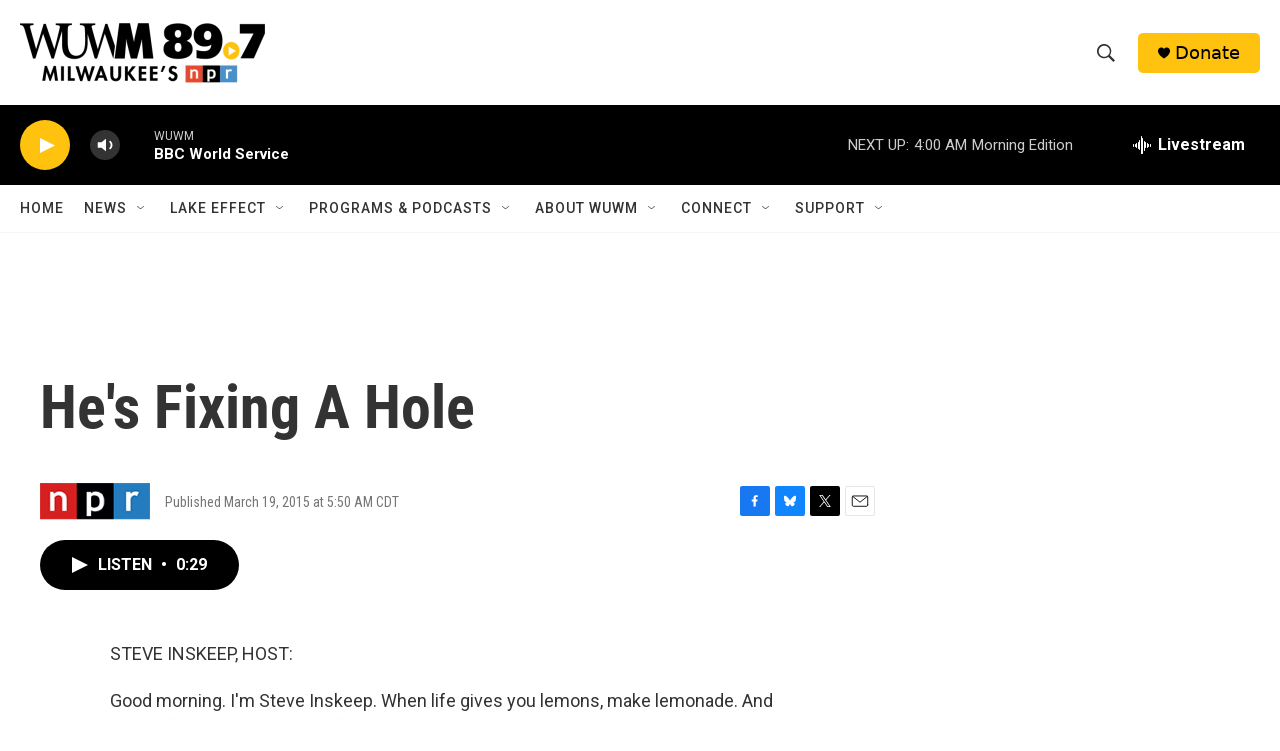

--- FILE ---
content_type: text/html; charset=utf-8
request_url: https://www.google.com/recaptcha/api2/aframe
body_size: 266
content:
<!DOCTYPE HTML><html><head><meta http-equiv="content-type" content="text/html; charset=UTF-8"></head><body><script nonce="qYhu_1eQB46dsf5uPK7lLA">/** Anti-fraud and anti-abuse applications only. See google.com/recaptcha */ try{var clients={'sodar':'https://pagead2.googlesyndication.com/pagead/sodar?'};window.addEventListener("message",function(a){try{if(a.source===window.parent){var b=JSON.parse(a.data);var c=clients[b['id']];if(c){var d=document.createElement('img');d.src=c+b['params']+'&rc='+(localStorage.getItem("rc::a")?sessionStorage.getItem("rc::b"):"");window.document.body.appendChild(d);sessionStorage.setItem("rc::e",parseInt(sessionStorage.getItem("rc::e")||0)+1);localStorage.setItem("rc::h",'1769581441977');}}}catch(b){}});window.parent.postMessage("_grecaptcha_ready", "*");}catch(b){}</script></body></html>